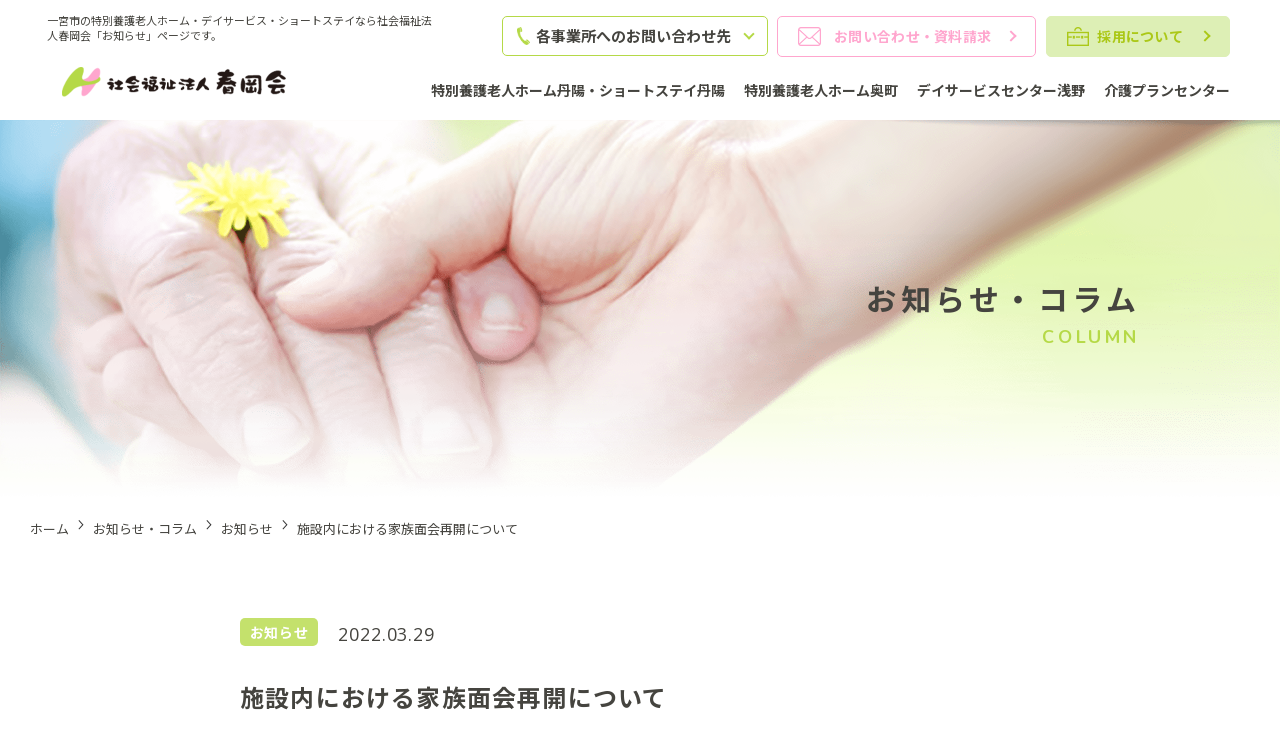

--- FILE ---
content_type: text/html; charset=UTF-8
request_url: http://www.haruokakai.or.jp/column/p264/
body_size: 7952
content:
<!DOCTYPE html>
<html lang="ja">
<head>
<!-- Global site tag (gtag.js) - Google Analytics -->
<script async src="https://www.googletagmanager.com/gtag/js?id=UA-175560068-1"></script>
<script>
  window.dataLayer = window.dataLayer || [];
  function gtag(){dataLayer.push(arguments);}
  gtag('js', new Date());

  gtag('config', 'UA-175560068-1');
</script>
<!-- Google tag (gtag.js) -->
<script async src="https://www.googletagmanager.com/gtag/js?id=G-H834FM7054"></script>
<script>
  window.dataLayer = window.dataLayer || [];
  function gtag(){dataLayer.push(arguments);}
  gtag('js', new Date());

  gtag('config', 'G-132SWFTRVF');
</script>
<!-- User Heat Tag -->
<script type="text/javascript">
(function(add, cla){window['UserHeatTag']=cla;window[cla]=window[cla]||function(){(window[cla].q=window[cla].q||[]).push(arguments)},window[cla].l=1*new Date();var ul=document.createElement('script');var tag = document.getElementsByTagName('script')[0];ul.async=1;ul.src=add;tag.parentNode.insertBefore(ul,tag);})('//uh.nakanohito.jp/uhj2/uh.js', '_uhtracker');_uhtracker({id:'uhupKAo7R2'});
</script>
<!-- End User Heat Tag -->

<meta charset="utf-8">
<meta name="format-detection" content="telephone=no">
<meta http-equiv="X-UA-Compatible" content="IE=edge">
<meta name="google-site-verification" content="PK3Y-f7ABTJYS7UV0sQ3TKQreWwQzXWw77mVS_T0i-4" />
<meta name="viewport" content="width=device-width, initial-scale=1, maximum-scale=1, user-scalable=0"><script src="http://www.haruokakai.or.jp/assets/js/ipad.min.js"></script>
<script>
if(isIpad()) document.querySelectorAll('meta[name="viewport"]')[0].setAttribute("content", "width=1024, shrink-to-fit=no");
</script>

<title>施設内における家族面会再開について｜社会福祉法人春岡会｜一宮市の特別養護老人ホーム・デイサービス・ショートステイ</title>
<meta name="description" content="愛知県一宮市で特別養護老人ホーム・デイサービス・ショートステイ・居宅介護支援事業所の運営を行う社会福祉法人春岡会の「お知らせ」ページです。自分らしく生活できる家をテーマとした介護サービスにより、地域から愛される事業所を目指しています。">
<meta name="keywords" content="">

<!--facebook-->
<meta property="og:title" content="施設内における家族面会再開について｜社会福祉法人春岡会｜一宮市の特別養護老人ホーム・デイサービス・ショートステイ">
<meta property="og:type" content="website">
<meta property="og:url" content="http://www.haruokakai.or.jp/column/p264/">
<!-- <meta property="og:image" content="http://www.haruokakai.or.jp/assets/img/common/other/fb_image.jpg"> -->
<meta property="og:site_name" content="haruokakai">
<meta property="og:description" content="愛知県一宮市で特別養護老人ホーム・デイサービス・ショートステイ・居宅介護支援事業所の運営を行う社会福祉法人春岡会の「お知らせ」ページです。自分らしく生活できる家をテーマとした介護サービスにより、地域から愛される事業所を目指しています。">
<meta property="fb:app_id" content="">
<!--/facebook-->

<!-- Twitter -->
<meta name="twitter:card" content="summary">
<meta name="twitter:url" content="http://www.haruokakai.or.jp/column/p264/">
<meta name="twitter:title" content="施設内における家族面会再開について｜社会福祉法人春岡会｜一宮市の特別養護老人ホーム・デイサービス・ショートステイ">
<meta name="twitter:description" content="愛知県一宮市で特別養護老人ホーム・デイサービス・ショートステイ・居宅介護支援事業所の運営を行う社会福祉法人春岡会の「お知らせ」ページです。自分らしく生活できる家をテーマとした介護サービスにより、地域から愛される事業所を目指しています。">
<!-- <meta name="twitter:image" content="http://www.haruokakai.or.jp/assets/img/common/other/fb_image.jpg"> -->
<meta name="twitter:site" content="haruokakai">
<meta name="twitter:creator" content="haruokakai">
<!-- /Twitter -->

<!--css-->
<link href="http://www.haruokakai.or.jp/assets/css/style.min.css" rel="stylesheet" media="all">
<link href="http://www.haruokakai.or.jp/assets/css/custom.css" rel="stylesheet" media="all">
<!--/css-->

<!-- Favicons, uncomment out when you get the project's favicon -->
<link rel="icon" href="http://www.haruokakai.or.jp/assets/img/common/icon/favicon.ico" type="image/vnd.microsoft.icon">

<meta name='robots' content='max-image-preview:large' />
<style id='classic-theme-styles-inline-css' type='text/css'>
/*! This file is auto-generated */
.wp-block-button__link{color:#fff;background-color:#32373c;border-radius:9999px;box-shadow:none;text-decoration:none;padding:calc(.667em + 2px) calc(1.333em + 2px);font-size:1.125em}.wp-block-file__button{background:#32373c;color:#fff;text-decoration:none}
</style>
<style id='global-styles-inline-css' type='text/css'>
body{--wp--preset--color--black: #000000;--wp--preset--color--cyan-bluish-gray: #abb8c3;--wp--preset--color--white: #ffffff;--wp--preset--color--pale-pink: #f78da7;--wp--preset--color--vivid-red: #cf2e2e;--wp--preset--color--luminous-vivid-orange: #ff6900;--wp--preset--color--luminous-vivid-amber: #fcb900;--wp--preset--color--light-green-cyan: #7bdcb5;--wp--preset--color--vivid-green-cyan: #00d084;--wp--preset--color--pale-cyan-blue: #8ed1fc;--wp--preset--color--vivid-cyan-blue: #0693e3;--wp--preset--color--vivid-purple: #9b51e0;--wp--preset--gradient--vivid-cyan-blue-to-vivid-purple: linear-gradient(135deg,rgba(6,147,227,1) 0%,rgb(155,81,224) 100%);--wp--preset--gradient--light-green-cyan-to-vivid-green-cyan: linear-gradient(135deg,rgb(122,220,180) 0%,rgb(0,208,130) 100%);--wp--preset--gradient--luminous-vivid-amber-to-luminous-vivid-orange: linear-gradient(135deg,rgba(252,185,0,1) 0%,rgba(255,105,0,1) 100%);--wp--preset--gradient--luminous-vivid-orange-to-vivid-red: linear-gradient(135deg,rgba(255,105,0,1) 0%,rgb(207,46,46) 100%);--wp--preset--gradient--very-light-gray-to-cyan-bluish-gray: linear-gradient(135deg,rgb(238,238,238) 0%,rgb(169,184,195) 100%);--wp--preset--gradient--cool-to-warm-spectrum: linear-gradient(135deg,rgb(74,234,220) 0%,rgb(151,120,209) 20%,rgb(207,42,186) 40%,rgb(238,44,130) 60%,rgb(251,105,98) 80%,rgb(254,248,76) 100%);--wp--preset--gradient--blush-light-purple: linear-gradient(135deg,rgb(255,206,236) 0%,rgb(152,150,240) 100%);--wp--preset--gradient--blush-bordeaux: linear-gradient(135deg,rgb(254,205,165) 0%,rgb(254,45,45) 50%,rgb(107,0,62) 100%);--wp--preset--gradient--luminous-dusk: linear-gradient(135deg,rgb(255,203,112) 0%,rgb(199,81,192) 50%,rgb(65,88,208) 100%);--wp--preset--gradient--pale-ocean: linear-gradient(135deg,rgb(255,245,203) 0%,rgb(182,227,212) 50%,rgb(51,167,181) 100%);--wp--preset--gradient--electric-grass: linear-gradient(135deg,rgb(202,248,128) 0%,rgb(113,206,126) 100%);--wp--preset--gradient--midnight: linear-gradient(135deg,rgb(2,3,129) 0%,rgb(40,116,252) 100%);--wp--preset--font-size--small: 13px;--wp--preset--font-size--medium: 20px;--wp--preset--font-size--large: 36px;--wp--preset--font-size--x-large: 42px;--wp--preset--spacing--20: 0.44rem;--wp--preset--spacing--30: 0.67rem;--wp--preset--spacing--40: 1rem;--wp--preset--spacing--50: 1.5rem;--wp--preset--spacing--60: 2.25rem;--wp--preset--spacing--70: 3.38rem;--wp--preset--spacing--80: 5.06rem;--wp--preset--shadow--natural: 6px 6px 9px rgba(0, 0, 0, 0.2);--wp--preset--shadow--deep: 12px 12px 50px rgba(0, 0, 0, 0.4);--wp--preset--shadow--sharp: 6px 6px 0px rgba(0, 0, 0, 0.2);--wp--preset--shadow--outlined: 6px 6px 0px -3px rgba(255, 255, 255, 1), 6px 6px rgba(0, 0, 0, 1);--wp--preset--shadow--crisp: 6px 6px 0px rgba(0, 0, 0, 1);}:where(.is-layout-flex){gap: 0.5em;}:where(.is-layout-grid){gap: 0.5em;}body .is-layout-flow > .alignleft{float: left;margin-inline-start: 0;margin-inline-end: 2em;}body .is-layout-flow > .alignright{float: right;margin-inline-start: 2em;margin-inline-end: 0;}body .is-layout-flow > .aligncenter{margin-left: auto !important;margin-right: auto !important;}body .is-layout-constrained > .alignleft{float: left;margin-inline-start: 0;margin-inline-end: 2em;}body .is-layout-constrained > .alignright{float: right;margin-inline-start: 2em;margin-inline-end: 0;}body .is-layout-constrained > .aligncenter{margin-left: auto !important;margin-right: auto !important;}body .is-layout-constrained > :where(:not(.alignleft):not(.alignright):not(.alignfull)){max-width: var(--wp--style--global--content-size);margin-left: auto !important;margin-right: auto !important;}body .is-layout-constrained > .alignwide{max-width: var(--wp--style--global--wide-size);}body .is-layout-flex{display: flex;}body .is-layout-flex{flex-wrap: wrap;align-items: center;}body .is-layout-flex > *{margin: 0;}body .is-layout-grid{display: grid;}body .is-layout-grid > *{margin: 0;}:where(.wp-block-columns.is-layout-flex){gap: 2em;}:where(.wp-block-columns.is-layout-grid){gap: 2em;}:where(.wp-block-post-template.is-layout-flex){gap: 1.25em;}:where(.wp-block-post-template.is-layout-grid){gap: 1.25em;}.has-black-color{color: var(--wp--preset--color--black) !important;}.has-cyan-bluish-gray-color{color: var(--wp--preset--color--cyan-bluish-gray) !important;}.has-white-color{color: var(--wp--preset--color--white) !important;}.has-pale-pink-color{color: var(--wp--preset--color--pale-pink) !important;}.has-vivid-red-color{color: var(--wp--preset--color--vivid-red) !important;}.has-luminous-vivid-orange-color{color: var(--wp--preset--color--luminous-vivid-orange) !important;}.has-luminous-vivid-amber-color{color: var(--wp--preset--color--luminous-vivid-amber) !important;}.has-light-green-cyan-color{color: var(--wp--preset--color--light-green-cyan) !important;}.has-vivid-green-cyan-color{color: var(--wp--preset--color--vivid-green-cyan) !important;}.has-pale-cyan-blue-color{color: var(--wp--preset--color--pale-cyan-blue) !important;}.has-vivid-cyan-blue-color{color: var(--wp--preset--color--vivid-cyan-blue) !important;}.has-vivid-purple-color{color: var(--wp--preset--color--vivid-purple) !important;}.has-black-background-color{background-color: var(--wp--preset--color--black) !important;}.has-cyan-bluish-gray-background-color{background-color: var(--wp--preset--color--cyan-bluish-gray) !important;}.has-white-background-color{background-color: var(--wp--preset--color--white) !important;}.has-pale-pink-background-color{background-color: var(--wp--preset--color--pale-pink) !important;}.has-vivid-red-background-color{background-color: var(--wp--preset--color--vivid-red) !important;}.has-luminous-vivid-orange-background-color{background-color: var(--wp--preset--color--luminous-vivid-orange) !important;}.has-luminous-vivid-amber-background-color{background-color: var(--wp--preset--color--luminous-vivid-amber) !important;}.has-light-green-cyan-background-color{background-color: var(--wp--preset--color--light-green-cyan) !important;}.has-vivid-green-cyan-background-color{background-color: var(--wp--preset--color--vivid-green-cyan) !important;}.has-pale-cyan-blue-background-color{background-color: var(--wp--preset--color--pale-cyan-blue) !important;}.has-vivid-cyan-blue-background-color{background-color: var(--wp--preset--color--vivid-cyan-blue) !important;}.has-vivid-purple-background-color{background-color: var(--wp--preset--color--vivid-purple) !important;}.has-black-border-color{border-color: var(--wp--preset--color--black) !important;}.has-cyan-bluish-gray-border-color{border-color: var(--wp--preset--color--cyan-bluish-gray) !important;}.has-white-border-color{border-color: var(--wp--preset--color--white) !important;}.has-pale-pink-border-color{border-color: var(--wp--preset--color--pale-pink) !important;}.has-vivid-red-border-color{border-color: var(--wp--preset--color--vivid-red) !important;}.has-luminous-vivid-orange-border-color{border-color: var(--wp--preset--color--luminous-vivid-orange) !important;}.has-luminous-vivid-amber-border-color{border-color: var(--wp--preset--color--luminous-vivid-amber) !important;}.has-light-green-cyan-border-color{border-color: var(--wp--preset--color--light-green-cyan) !important;}.has-vivid-green-cyan-border-color{border-color: var(--wp--preset--color--vivid-green-cyan) !important;}.has-pale-cyan-blue-border-color{border-color: var(--wp--preset--color--pale-cyan-blue) !important;}.has-vivid-cyan-blue-border-color{border-color: var(--wp--preset--color--vivid-cyan-blue) !important;}.has-vivid-purple-border-color{border-color: var(--wp--preset--color--vivid-purple) !important;}.has-vivid-cyan-blue-to-vivid-purple-gradient-background{background: var(--wp--preset--gradient--vivid-cyan-blue-to-vivid-purple) !important;}.has-light-green-cyan-to-vivid-green-cyan-gradient-background{background: var(--wp--preset--gradient--light-green-cyan-to-vivid-green-cyan) !important;}.has-luminous-vivid-amber-to-luminous-vivid-orange-gradient-background{background: var(--wp--preset--gradient--luminous-vivid-amber-to-luminous-vivid-orange) !important;}.has-luminous-vivid-orange-to-vivid-red-gradient-background{background: var(--wp--preset--gradient--luminous-vivid-orange-to-vivid-red) !important;}.has-very-light-gray-to-cyan-bluish-gray-gradient-background{background: var(--wp--preset--gradient--very-light-gray-to-cyan-bluish-gray) !important;}.has-cool-to-warm-spectrum-gradient-background{background: var(--wp--preset--gradient--cool-to-warm-spectrum) !important;}.has-blush-light-purple-gradient-background{background: var(--wp--preset--gradient--blush-light-purple) !important;}.has-blush-bordeaux-gradient-background{background: var(--wp--preset--gradient--blush-bordeaux) !important;}.has-luminous-dusk-gradient-background{background: var(--wp--preset--gradient--luminous-dusk) !important;}.has-pale-ocean-gradient-background{background: var(--wp--preset--gradient--pale-ocean) !important;}.has-electric-grass-gradient-background{background: var(--wp--preset--gradient--electric-grass) !important;}.has-midnight-gradient-background{background: var(--wp--preset--gradient--midnight) !important;}.has-small-font-size{font-size: var(--wp--preset--font-size--small) !important;}.has-medium-font-size{font-size: var(--wp--preset--font-size--medium) !important;}.has-large-font-size{font-size: var(--wp--preset--font-size--large) !important;}.has-x-large-font-size{font-size: var(--wp--preset--font-size--x-large) !important;}
.wp-block-navigation a:where(:not(.wp-element-button)){color: inherit;}
:where(.wp-block-post-template.is-layout-flex){gap: 1.25em;}:where(.wp-block-post-template.is-layout-grid){gap: 1.25em;}
:where(.wp-block-columns.is-layout-flex){gap: 2em;}:where(.wp-block-columns.is-layout-grid){gap: 2em;}
.wp-block-pullquote{font-size: 1.5em;line-height: 1.6;}
</style>
<link rel="canonical" href="http://www.haruokakai.or.jp/column/p264/" />
<link rel="alternate" type="application/json+oembed" href="http://www.haruokakai.or.jp/wp-json/oembed/1.0/embed?url=http%3A%2F%2Fwww.haruokakai.or.jp%2Fcolumn%2Fp264%2F" />
<link rel="alternate" type="text/xml+oembed" href="http://www.haruokakai.or.jp/wp-json/oembed/1.0/embed?url=http%3A%2F%2Fwww.haruokakai.or.jp%2Fcolumn%2Fp264%2F&#038;format=xml" />
<link rel="stylesheet" href="http://www.haruokakai.or.jp/assets/css/page/column.min.css">
<link rel="stylesheet" href="http://www.haruokakai.or.jp/assets/css/page/column_detail.min.css">
</head>
<body id="column_detail" class="column_detail">
<!-- HEADER -->
<!-- Google Tag Manager -->
<!-- End Google Tag Manager -->

<header class="header">
  <div class="container1180">
    <h1 class="header-h1">一宮市の特別養護老人ホーム・デイサービス・ショートステイなら社会福祉法人春岡会「お知らせ」ページです。</h1>
    <a href="http://www.haruokakai.or.jp/" class="logo">
      <picture>
        <source srcset="http://www.haruokakai.or.jp/assets/img/common/logo_sp.png" media="(max-width: 767px)">
        <img src="http://www.haruokakai.or.jp/assets/img/common/logo.png" alt="一宮市の特別養護老人ホーム・デイサービス・ショートステイなら社会福祉法人春岡会「お知らせ」ページです。">
      </picture>
    </a>
    <div class="header-menupc pc">
      <div class="header-menupc-boxctn">
        <a href="#footerAddres" class="hdbox-tel tel">各事業所への<br class="brtop">お問い合わせ先</a>
        <a href="http://www.haruokakai.or.jp/contact/" class="hdbox-contact">お問い合わせ<br class="brtop"><span class="hiddentop">・</span>資料請求</a>
        <a href="http://www.haruokakai.or.jp/recruit/" class="hdbox-recruitment">採用について</a>
      </div>
      <ul class="header-menupc__ul">
        <li><a href="http://www.haruokakai.or.jp/tanyou/">特別養護老人ホーム丹陽・ショートステイ丹陽</a></li>
        <li><a href="http://www.haruokakai.or.jp/okucho/">特別養護老人ホーム奥町</a></li>
        <li><a href="http://www.haruokakai.or.jp/asano/">デイサービスセンター浅野</a></li>
        <li><a href="http://www.haruokakai.or.jp/plan/">介護プランセンター</a></li>
      </ul>
     </div>
  </div>
  <a href="javascript:void(0)" class="hamberger sp"></a>
  <div class="header-menusp">
    <ul class="header-menusp__ul">
      <li>
        <a href="http://www.haruokakai.or.jp/tanyou/">
          <span>特別養護老人ホーム<br>ショートステイ</span>
          <img src="http://www.haruokakai.or.jp/assets/img/common/hd_logo1.png" alt="お問い合わせ資料請求" class="sizeimg1" >
        </a>
      </li>
      <li>
        <a href="http://www.haruokakai.or.jp/okucho/">
          <span>特別養護老人ホーム</span>
          <img src="http://www.haruokakai.or.jp/assets/img/common/hd_logo2.png" alt="お問い合わせ資料請求" class=" sizeimg2" >
        </a>
      </li>
      <li>
        <a href="http://www.haruokakai.or.jp/asano/">
          <span>デイサービスセンター</span>
          <img src="http://www.haruokakai.or.jp/assets/img/common/hd_logo3.png" alt="お問い合わせ資料請求" class="sizeimg3" data-src="http://www.haruokakai.or.jp/assets/img/common/hd_logo3.png">
        </a>
      </li>
      <li><a href="http://www.haruokakai.or.jp/plan/">介護プランセンター</a></li>
    </ul>
    <a href="#footerAddres" class="hdsp-tel tel">各事業所へのお問い合わせ先</a>
    <a href="http://www.haruokakai.or.jp/contact/" class="hdsp-contact">お問い合わせ・資料請求</a>
    <a href="http://www.haruokakai.or.jp/recruit/" class="hdsp-recruitment">採用について</a>
  </div>
</header><div id="wrap">
<main>
  <div class="c-title-page">
    <picture>
      <source srcset="http://www.haruokakai.or.jp/assets/img/column/mv_sp.png" media="(max-width: 767px)">
      <img src="http://www.haruokakai.or.jp/assets/img/column/mv.png" alt="お知らせ・コラム">
    </picture>
    <div class="c-title-page-des container">
      <h2 class="c-title-page-des__jp">お知らせ・コラム</h2>
      <p class="c-title-page-des__en">COLUMN</p>
    </div>
  </div>
  <ul class="breadcrumb">
    <li><a href="http://www.haruokakai.or.jp/">ホーム</a></li>
    <li><a href="http://www.haruokakai.or.jp/column/">お知らせ・コラム</a></li>
    <li><a href="http://www.haruokakai.or.jp/columncat/%e3%81%8a%e7%9f%a5%e3%82%89%e3%81%9b/">お知らせ</a></li>
    <li>施設内における家族面会再開について</li>
  </ul>

  <div class="box-01">
    <div class="container800">
      <p class="txt-cat-time"><span class="txt-cat ">お知らせ</span><span>2022.03.29</span></p>
      <h1 class="txt-title">施設内における家族面会再開について</h1>

      <div class="cmsContent">
        <p>平素は社会福祉法人春岡会の運営につきましてご理解、ご協力を賜り厚く御礼申し上げます。</p>
<p>また、新型コロナウィルス感染症の感染予防策による面会制限等について、ご利用者様及びご家族様のご理解、ご協力に感謝申し上げます。</p>
<p>さて、特別養護老人ホーム丹陽では愛知県でのコロナウィルス蔓延防止法が3月21日付けで解除されたことを受け、施設内の面会を以下の通り変更いたします。</p>
<p>記</p>
<p>&nbsp;</p>
<p>〇パーテーション面会の再開</p>
<p><strong>予約対応となりますので、事前に施設までご連絡いただき希望面会日時をお伝え下さい。</strong></p>
<p><strong>　</strong>開始日　　4月1日より面会可能</p>
<p>場所　　　施設内1階ロビー</p>
<p>実施時間　月～金曜日　9時30分～11時30分　13時30分～16時00分</p>
<p>※土曜日・祝日・時間外は応相談とします。</p>
<p>※日曜日は実施しておりません。</p>
<p>面会時間　15分以内</p>
<p>連絡先　　0586-76-9908</p>
<p>※感染予防対策として以下の対応をお願いします。場合によっては面会をお断りさせていただきます。</p>
<p>・コロナワクチン2回以上接種済の方（子供も含む）</p>
<p>・面会票の記入</p>
<p>・マスクの着用</p>
<p>・1組3名まで</p>
<p>・飲食や身体への直接の接触禁止</p>
<p>&nbsp;</p>
<p>緊急事態宣言・蔓延防止等重点措置の発令、施設内での感染症の確認時には、面会を中止させて頂きます。今後とも感染症予防に最大限努力して運営させていただきますので、</p>
<p>ご理解・ご協力の程よろしくお願い申し上げます。</p>
      </div>
      

      <p class="txt-center">
        <a href="http://www.haruokakai.or.jp/column/" class="c-btn-line w320">記事一覧へ戻る</a>
      </p>
    </div>
    <div class="container">
      <ul class="column-cat">
    <li ><a href="http://www.haruokakai.or.jp/columncat/%e3%81%8a%e7%9f%a5%e3%82%89%e3%81%9b/">お知らせ</a></li>
    <li class="item2"><a href="http://www.haruokakai.or.jp/columncat/%e3%82%b3%e3%83%a9%e3%83%a0/">コラム</a></li>
  </ul>
      <div class="column-time">
  <p class="c-title-line active"><span>過去の記事</span></p>
  <ul class="column-time__ul ">
    <li><a href="http://www.haruokakai.or.jp/column/2026/1">2026.01</a></li><li><a href="http://www.haruokakai.or.jp/column/2025/12">2025.12</a></li><li><a href="http://www.haruokakai.or.jp/column/2025/5">2025.05</a></li><li><a href="http://www.haruokakai.or.jp/column/2025/4">2025.04</a></li><li><a href="http://www.haruokakai.or.jp/column/2025/3">2025.03</a></li><li><a href="http://www.haruokakai.or.jp/column/2025/1">2025.01</a></li><li><a href="http://www.haruokakai.or.jp/column/2024/12">2024.12</a></li><li><a href="http://www.haruokakai.or.jp/column/2024/11">2024.11</a></li><li><a href="http://www.haruokakai.or.jp/column/2024/10">2024.10</a></li><li><a href="http://www.haruokakai.or.jp/column/2024/7">2024.07</a></li><li><a href="http://www.haruokakai.or.jp/column/2024/1">2024.01</a></li><li><a href="http://www.haruokakai.or.jp/column/2023/12">2023.12</a></li><li><a href="http://www.haruokakai.or.jp/column/2023/6">2023.06</a></li><li><a href="http://www.haruokakai.or.jp/column/2023/4">2023.04</a></li><li><a href="http://www.haruokakai.or.jp/column/2023/3">2023.03</a></li><li><a href="http://www.haruokakai.or.jp/column/2023/1">2023.01</a></li><li><a href="http://www.haruokakai.or.jp/column/2022/12">2022.12</a></li><li><a href="http://www.haruokakai.or.jp/column/2022/10">2022.10</a></li><li><a href="http://www.haruokakai.or.jp/column/2022/6">2022.06</a></li><li><a href="http://www.haruokakai.or.jp/column/2022/4">2022.04</a></li><li><a href="http://www.haruokakai.or.jp/column/2022/3">2022.03</a></li><li><a href="http://www.haruokakai.or.jp/column/2022/1">2022.01</a></li><li><a href="http://www.haruokakai.or.jp/column/2021/10">2021.10</a></li><li><a href="http://www.haruokakai.or.jp/column/2021/9">2021.09</a></li><li><a href="http://www.haruokakai.or.jp/column/2021/8">2021.08</a></li><li><a href="http://www.haruokakai.or.jp/column/2021/7">2021.07</a></li><li><a href="http://www.haruokakai.or.jp/column/2021/6">2021.06</a></li><li><a href="http://www.haruokakai.or.jp/column/2021/5">2021.05</a></li><li><a href="http://www.haruokakai.or.jp/column/2021/4">2021.04</a></li><li><a href="http://www.haruokakai.or.jp/column/2021/3">2021.03</a></li><li><a href="http://www.haruokakai.or.jp/column/2021/1">2021.01</a></li><li><a href="http://www.haruokakai.or.jp/column/2020/12">2020.12</a></li><li><a href="http://www.haruokakai.or.jp/column/2020/11">2020.11</a></li><li><a href="http://www.haruokakai.or.jp/column/2020/10">2020.10</a></li><li><a href="http://www.haruokakai.or.jp/column/2020/9">2020.09</a></li><li><a href="http://www.haruokakai.or.jp/column/2020/8">2020.08</a></li>  </ul>
</div>    </div>
  </div>
</main>
</div><!-- #wrap -->
<!-- FOOTER -->
<div class="before-ft">
  <div class="container">
    <ul class="before-ft__ul">
      <li>
        <a href="http://www.haruokakai.or.jp/contact/">
          <img src="[data-uri]" alt="お問い合わせ資料請求" class="js_lazy" data-src="http://www.haruokakai.or.jp/assets/img/common/banner_ft_01.jpg" data-srcsp="http://www.haruokakai.or.jp/assets/img/common/banner_ft_01_sp.jpg">
          <div class="box-content-ft">
            <p class="txt-01">まずは<b>ご相談</b>から</p>
            <p class="txt-02">お問い合わせ<br class="pc">資料請求</p>
          </div>
        </a>
      </li>
      <li class="ftbtn-recruit">
        <a href="http://www.haruokakai.or.jp/recruit/" class="js-href">
          <img src="[data-uri]" alt="お問い合わせ資料請求" class="js_lazy" data-src="http://www.haruokakai.or.jp/assets/img/common/banner_ft_02.jpg" data-srcsp="http://www.haruokakai.or.jp/assets/img/common/banner_ft_02_sp.jpg">
          <div class="box-content-ft">
            <p class="txt-01">春岡会では一緒に働く<br><b>仲間</b>を募集しています</p>
            <p class="txt-02">採用情報</p>
            <p class="phref"></p>
          </div>
        </a>
      </li>

      <li class="ftbtn-pdf">
        <a href="http://www.haruokakai.or.jp/assets/pdf/scholarship.pdf" class="js-href" target="_blank">
          <img src="[data-uri]" alt="奨学金制度" class="js_lazy" data-src="http://www.haruokakai.or.jp/assets/img/common/banner_ft_03.jpg" data-srcsp="http://www.haruokakai.or.jp/assets/img/common/banner_ft_03_sp.jpg">
          <div class="box-content-ft">
            <p class="txt-01">春岡会への就職を<br class="sp">希望する方に<br><b>奨学金の貸与</b>を<br class="sp">行っています</p>
            <p class="txt-02">奨学金制度</p>
          </div>
        </a>
      </li>
    </ul>
  </div>
</div>
<footer id="footer">
  <div class="container">
  <ul class="ft-list-address" id="footerAddres">
  <li>
    <div class="brandname">
      <p class="brandname__txt">特別養護老人ホーム<br>ショートステイ<br>介護プランセンター</p>
      <img src="[data-uri]" alt="お問い合わせ資料請求" class="js_lazy brandname__img brandname__img--01" data-src="http://www.haruokakai.or.jp/assets/img/common/brandname_01.png">
    </div>
    <p class="txt-address">〒491-0824<br>愛知県一宮市丹陽町<br>九日市場字新猫塚85番地</p>
    <a href="tel:0586-76-9908" class="txt-phone">0586-76-9908</a>
    <div class="txt-social">
      <a href="https://instagram.com/haruokakai_tanyo?igshid=MTVzNHZxZTB4MTdjMw==" class="item">
        <img src="[data-uri]" alt="" class="js_lazy" data-src="http://www.haruokakai.or.jp/assets/img/common/itg.png" data-srcsp="http://www.haruokakai.or.jp/assets/img/common/itg_sp.png" width="94">
      </a>
      <a href="https://liff.line.me/1645278921-kWRPP32q/?accountId=589flryv" class="item line">
        <img src="[data-uri]" alt="" class="js_lazy" data-src="http://www.haruokakai.or.jp/assets/img/common/line.png" data-srcsp="http://www.haruokakai.or.jp/assets/img/common/line_sp.png" width="89">
      </a>
    </div>
  </li>
  <li class="item2">
    <div class="brandname">
      <p class="brandname__txt brandname__txt--othersize">特別養護老人ホーム</p>
      <img src="[data-uri]" alt="特別養護老人ホーム" class="js_lazy brandname__img brandname__img--02" data-src="http://www.haruokakai.or.jp/assets/img/common/brandname_02.png">
    </div>
    <p class="txt-address">〒491-0201<br>愛知県一宮市<br class="pc">奥町字大切前7番4</p>
    <a href="tel:0586-52-3611" class="txt-phone">0586-52-3611</a>
    <div class="txt-social">
      <a href="https://instagram.com/haruokakai_okucho?igshid=N2ZlZXRjZ284emk4" class="item">
        <img src="[data-uri]" alt="" class="js_lazy" data-src="http://www.haruokakai.or.jp/assets/img/common/itg_okucho.png" data-srcsp="http://www.haruokakai.or.jp/assets/img/common/itg_sp.png" width="91">
      </a>
    </div>
  </li>
  <li class="item3">
    <div class="brandname">
      <p class="brandname__txt">デイサービスセンター</p>
      <img src="[data-uri]" alt="デイサービスセンター" class="js_lazy brandname__img brandname__img--03" data-src="http://www.haruokakai.or.jp/assets/img/common/brandname_03.png">
    </div>
    <p class="txt-address">〒491-0871<br>愛知県一宮市<br class="pc">浅野字堀金56番地2</p>
    <a href="tel:0586-85-8111" class="txt-phone">0586-85-8111</a>
    <div class="txt-social">
      <a href="https://instagram.com/haruokakai_asano?igshid=MTZ2M202bTVjejcwZA==" class="item">
        <img src="[data-uri]" alt="" class="js_lazy" data-src="http://www.haruokakai.or.jp/assets/img/common/itg_asano.png" data-srcsp="http://www.haruokakai.or.jp/assets/img/common/itg_sp.png" width="107">
      </a>
    </div>
  </li>
</ul>
    <div class="ft-main">
      <div class="ft-main-left">
        <a href="http://www.haruokakai.or.jp/" class="ft-main-left__logo">
          <img src="[data-uri]" alt="デイサービスセンター" class="js_lazy" data-src="http://www.haruokakai.or.jp/assets/img/common/logo_ft.png">
        </a>
        <p class="ft-main-left__address">〒491-0824<br>愛知県一宮市丹陽町九日市<br class="sp">場字新猫塚85番地</p>
        <a href="tel:0586-76-9908" class="ft-main-left__tel tel" onclick="gtag('event', 'tel-tap', {'event_category': 'tel','event_label': 'foot'});">
          <p class="txt-ft01">0586-76-9908</p>
          <p class="txt-ft02"><span>受付時間</span><span class="txt-ft02__time">9:00~17:00</span></p>
        </a>
      </div>
      <ul class="ft-main-right">
        <li><a href="http://www.haruokakai.or.jp/about/">春岡会について</a></li>
        <li><a href="http://www.haruokakai.or.jp/tanyou/">特別養護老人ホーム丹陽・<br>ショートステイ丹陽</a></li>
        <li><a href="http://www.haruokakai.or.jp/okucho/">特別養護老人ホーム 奥町</a></li>
        <li><a href="http://www.haruokakai.or.jp/asano/">デイサービスセンター 浅野</a></li>
        <li><a href="http://www.haruokakai.or.jp/plan/">介護プランセンター</a></li>
        <li><a href="http://www.haruokakai.or.jp/recruit/">採用情報</a></li>
        <li><a href="http://www.haruokakai.or.jp/sitemap/">サイトマップ</a></li>
        <li><a href="http://www.haruokakai.or.jp/contact/">お問い合わせ・資料請求</a></li>
        <li><a href="http://www.haruokakai.or.jp/column/">お知らせ・コラム</a></li>
      </ul>
    </div>
    <span class="clearfix"></span>
    <p class="ft-des">社会福祉法人春岡会は、愛知県一宮市丹陽町で特別養護老人ホーム丹陽・ショートステイ丹陽・介護プランセンター丹陽、愛知県一宮市浅野でデイサービスセンター浅野、愛知県一宮市奥町で特別養護老人ホーム奥町を運営しています。特別養護老人ホームでは入居者様一人ひとりの個性や生活リズムに応じて暮らすことができる「ユニットケア」を実施しています。デイサービスセンターでは利用者様が自分自身の意思で一日の過ごし方を決めていただくなど、利用者様の自立した自宅生活の継続を支援します。介護プランセンター丹陽（居宅介護支援事業所）では、介護に関する悩みやご要望などを伺い、一人ひとりに合ったケアプランを作成しています。また、社会福祉法人春岡会では、生活支援員・看護師を募集（求人）していますので、採用希望の方はお気軽にご応募ください。 </p>
    <p class="copyright">© All Rights Reserved. 社会福祉法人 春岡会</p>
  </div>
</footer>

<a href="javascript:void(0)" class="btn-scrolltop"><img src="[data-uri]" alt="デイサービスセンター" class="js_lazy" data-src="http://www.haruokakai.or.jp/assets/img/common/btn_scrolltop.png"></a>

<script src="http://www.haruokakai.or.jp/assets/js/common.min.js"></script>
<script>
  $(document).ready(function() {
    $('.phref').html('<a href="https://job.rikunabi.com/2021/company/r501121084/" target="_lbank"><img src="[data-uri]" alt="rikunabi" class="ft-logo-rikunabi js_lazy " data-src="http://www.haruokakai.or.jp/assets/img/common/rikunabi.png"></a>');
  });
</script><script>
  $('.cmsContent h4').each(function(index, el) {
    var h4_html = $(this).html();
    $(this).html('<span>'+h4_html+'</span>');
  });
  var w_window = $(window).width();
  if(w_window < 767){
    $('.c-title-line').click(function(event) {
      $(this).toggleClass('active');
      $('.column-time__ul').slideToggle('fast');
    });
  }
</script>
</body>
</html>


--- FILE ---
content_type: text/css
request_url: http://www.haruokakai.or.jp/assets/css/style.min.css
body_size: 7246
content:
.clearfix:after{content:"";display:block;clear:both;height:0;visibility:hidden;line-height:0}.clearfix{display:inline-block}* html .clearfix{height:1%}.clearfix{display:block}p{margin:0;padding:0}ol,ul{list-style:none;margin:0;padding:0}input,textarea{margin:0;font-size:100%;resize:none}table{width:100%;border-collapse:collapse;border-spacing:0;font-size:100%}dl,dt,dd,th,td{margin:0;padding:0}h1,h2,h3,h4,h5,h6{font-weight:normal;margin:0;padding:0}html,body,div,span,applet,object,iframe,h1,h2,h3,h4,h5,h6,p,blockquote,pre,a,abbr,acronym,address,big,cite,code,del,dfn,em,img,ins,kbd,q,s,samp,small,strike,strong,sub,sup,tt,var,b,u,i,center,dl,dt,dd,ol,ul,li,fieldset,form,label,legend,table,caption,tbody,tfoot,thead,tr,th,td,article,aside,canvas,details,embed,figure,figcaption,footer,header,hgroup,menu,nav,output,ruby,section,summary,time,mark,audio,video,dialog{margin:0;padding:0;border:0;outline:0;font-size:100%;vertical-align:baseline;background:transparent}img{margin:0;padding:0;vertical-align:middle;border:0;max-width:100%;height:auto}table img{margin:0;padding:0;vertical-align:middle;border:0}article,aside,dialog,figure,footer,header,hgroup,nav,section{display:block}nav ul{list-style:none}*,*:before,*:after{-webkit-box-sizing:border-box;-moz-box-sizing:border-box;-ms-box-sizing:border-box;-o-box-sizing:border-box;box-sizing:border-box}*:focus{outline:none !important}label,select,button{cursor:pointer}@media all and (-ms-high-contrast: none), (-ms-high-contrast: active){select::-ms-expand{display:none}}@media screen\0 {select::-ms-expand{display:none}}a{outline:none;transition:0.3s}@media (min-width: 768px){a:hover{text-decoration:none;opacity:0.5}}a:link,a:visited,a:active{color:#45443f;text-decoration:none}.ffN{font-family:"ヒラギノ角ゴ Pro", "Hiragino Kaku Gothic Pro", "ヒラギノ角ゴ Pro W3", "ヒラギノ角ゴ W3", "メイリオ", "Osaka", "ＭＳ Ｐゴシック", "MS PGothic", sans-serif}.ffM{font-family:"ヒラギノ明朝 Pro", "Hiragino Mincho Pro", "HGS明朝E", "ＭＳ Ｐ明朝", serif}.ffYG{font-family:"游ゴシック体", "Yu Gothic", YuGothic, "Noto Sans JP", "ヒラギノ角ゴ Pro", "Hiragino Kaku Gothic Pro", "メイリオ", Meiryo, "MS Pゴシック", "MS PGothic", sans-serif}.ffYM{font-family:"游明朝体", "Yu Mincho", YuMincho, "Noto Serif JP", "ヒラギノ明朝 Pro", "Hiragino Mincho Pro", "MS P明朝", "MS PMincho", serif}.screen-reader-text{clip:rect(1px, 1px, 1px, 1px);position:absolute !important;white-space:nowrap;height:1px;width:1px;overflow:hidden}.screen-reader-text:focus{background-color:#f1f1f1;border-radius:3px;box-shadow:0 0 2px 2px rgba(0,0,0,0.6);clip:auto !important;color:#21759b;display:block;font-size:14px;font-size:0.875rem;font-weight:bold;height:auto;left:5px;line-height:normal;padding:15px 23px 14px;text-decoration:none;top:5px;width:auto;z-index:100000}html{font-size:62.5%;-webkit-text-size-adjust:100%;-moz-text-size-adjust:100%;-ms-text-size-adjust:100%;-o-text-size-adjust:100%;text-size-adjust:100%}body{font-family:"游ゴシック体", "Yu Gothic", YuGothic, "Noto Sans JP", "ヒラギノ角ゴ Pro", "Hiragino Kaku Gothic Pro", "メイリオ", Meiryo, "MS Pゴシック", "MS PGothic", sans-serif;font-size:16px;font-size:1.6rem;font-weight:500;width:100%;color:#45443f;margin:0;padding:0;line-height:1.6;letter-spacing:0;height:100%;word-break:break-word}.container{max-width:1050px;margin:0 auto;padding:0 25px}.container1180{max-width:1230px;margin:0 auto;padding:0 25px}.container950{max-width:1000px;margin:0 auto;padding:0 25px}.container800{max-width:850px;margin:0 auto;padding:0 25px}@media only screen and (min-width: 768px){.sp,.SP{display:none !important}}@media only screen and (max-width: 767px){.pc,.PC{display:none !important}}.wcm{width:1050px;margin:auto}.fade{opacity:0;-webkit-transition:opacity 0.15s linear;-moz-transition:opacity 0.15s linear;-ms-transition:opacity 0.15s linear;-o-transition:opacity 0.15s linear;transition:opacity 0.15s linear}.fade.in{opacity:1}.collapse{display:none}.collapse.in{display:block}tr.collapse.in{display:table-row}tbody.collapse.in{display:table-row-group}.collapsing{position:relative;height:0;overflow:hidden;-webkit-transition-property:"height, visibility";-moz-transition-property:"height, visibility";-ms-transition-property:"height, visibility";-o-transition-property:"height, visibility";transition-property:"height, visibility";-webkit-transition-duration:.35s;-moz-transition-duration:.35s;-ms-transition-duration:.35s;-o-transition-duration:.35s;transition-duration:.35s;-webkit-transition-timing-function:ease;-moz-transition-timing-function:ease;-ms-transition-timing-function:ease;-o-transition-timing-function:ease;transition-timing-function:ease}.modal-open{overflow:hidden}.modal{display:none;overflow:hidden;position:fixed;top:0;right:0;bottom:0;left:0;z-index:1050;-webkit-overflow-scrolling:touch;outline:0}.modal .close{float:right;font-size:21px;font-weight:bold;line-height:1;color:#000000;text-shadow:0 1px 0 #ffffff;opacity:0.2;filter:alpha(opacity=20)}.modal .close:hover,.modal .close:focus{color:#000000;text-decoration:none;cursor:pointer;opacity:0.5;filter:alpha(opacity=50)}.modal button.close{padding:0;cursor:pointer;background:transparent;border:0;-webkit-appearance:none}.modal.fade .modal-dialog{-webkit-transform:translate(0, -25%);-moz-transform:translate(0, -25%);-ms-transform:translate(0, -25%);-o-transform:translate(0, -25%);transform:translate(0, -25%);-webkit-transition:transform 0.3s ease-out;-moz-transition:transform 0.3s ease-out;-ms-transition:transform 0.3s ease-out;-o-transition:transform 0.3s ease-out;transition:transform 0.3s ease-out}.modal.in .modal-dialog{-webkit-transform:translate(0, 0);-moz-transform:translate(0, 0);-ms-transform:translate(0, 0);-o-transform:translate(0, 0);transform:translate(0, 0)}.modal-open .modal{overflow-x:hidden;overflow-y:auto}.modal-dialog{position:relative;width:auto;margin:10px}.modal-content{position:relative;background-color:#ffffff;border:1px solid #999999;border:1px solid rgba(0,0,0,0.2);border-radius:6px;-webkit-box-shadow:0 3px 9px rgba(0,0,0,0.5);-moz-box-shadow:0 3px 9px rgba(0,0,0,0.5);-ms-box-shadow:0 3px 9px rgba(0,0,0,0.5);-o-box-shadow:0 3px 9px rgba(0,0,0,0.5);box-shadow:0 3px 9px rgba(0,0,0,0.5);-webkit-background-clip:padding-box;-moz-background-clip:padding-box;-ms-background-clip:padding-box;-o-background-clip:padding-box;background-clip:padding-box;outline:0}.modal-backdrop{position:fixed;top:0;right:0;bottom:0;left:0;z-index:1040;background-color:#000000}.modal-backdrop.fade{opacity:0;filter:alpha(opacity=0)}.modal-backdrop.in{opacity:0.5;filter:alpha(opacity=50)}.modal-header{padding:15px;border-bottom:1px solid #e5e5e5}.modal-header .close{margin-top:-2px}.modal-title{margin:0;line-height:1.42857143}.modal-body{position:relative;padding:15px}.modal-footer{padding:15px;text-align:right;border-top:1px solid #e5e5e5}.modal-footer .btn+.btn{margin-left:5px;margin-bottom:0}.modal-footer .btn-group .btn+.btn{margin-left:-1px}.modal-footer .btn-block+.btn-block{margin-left:0}.modal-scrollbar-measure{position:absolute;top:-9999px;width:50px;height:50px;overflow:scroll}@media (min-width: 768px){.modal-dialog{width:600px;margin:30px auto}.modal-content{-webkit-box-shadow:0 5px 15px rgba(0,0,0,0.5);-moz-box-shadow:0 5px 15px rgba(0,0,0,0.5);-ms-box-shadow:0 5px 15px rgba(0,0,0,0.5);-o-box-shadow:0 5px 15px rgba(0,0,0,0.5);box-shadow:0 5px 15px rgba(0,0,0,0.5)}.modal-sm{width:300px}}@media (min-width: 992px){.modal-lg{width:900px}}.breadcrumb{padding:0 30px;margin-top:15px}@media (max-width: 767px){.breadcrumb{padding:0 25px;margin-top:9px}}.breadcrumb li{display:inline;font-size:13px;font-size:1.3rem;line-height:2;margin-right:20px;position:relative}@media (max-width: 767px){.breadcrumb li{margin-right:22px}}.breadcrumb li:after{content:"";position:absolute;width:6px;height:11px;top:0;bottom:0;right:-15px;background-image:url(../img/common/icon_breadcrumb.png);background-repeat:no-repeat;background-position:center center;background-size:100% 100%}@media (max-width: 767px){.breadcrumb li:after{top:5px;right:-17px}}.breadcrumb li:last-child{margin-right:0}.breadcrumb li:last-child:after{content:none}.alignnone{margin:5px 20px 20px 0}.aligncenter,div.aligncenter{display:block;margin:5px auto 5px auto}.alignright{float:right;margin:5px 0 20px 20px}.alignleft{float:left;margin:5px 20px 20px 0}a img.alignright{float:right;margin:5px 0 20px 20px}a img.alignnone{margin:5px 20px 20px 0}a img.alignleft{float:left;margin:5px 20px 20px 0}a img.aligncenter{display:block;margin-left:auto;margin-right:auto}.wp-caption{background:#fff;border:1px solid #f0f0f0;max-width:96%;padding:5px 3px 10px;text-align:center}.wp-caption.alignnone{margin:5px 20px 20px 0}.wp-caption.alignleft{margin:5px 20px 20px 0}.wp-caption.alignright{margin:5px 0 20px 20px}.wp-caption img{border:0 none;height:auto;margin:0;max-width:98.5%;padding:0;width:auto}.wp-caption p.wp-caption-text{font-size:11px;line-height:17px;margin:0;padding:0 4px 5px}.leftCol{width:70%;float:left}.rightCol{width:30%;float:right}.cmsContent{-webkit-text-size-adjust:none;-ms-text-size-adjust:none;word-wrap:break-word;font-size:16px;font-size:1.6rem;line-height:34px}@media (max-width: 767px){.cmsContent{line-height:26px}}.cmsContent ul,.cmsContent ol{padding-left:20px;margin-bottom:20px}.cmsContent ul[style*="list-style-type: circle;"] li{list-style-type:circle}.cmsContent ul[style*="list-style-type: square;"] li{list-style-type:square}.cmsContent ul li{list-style:disc}.cmsContent ol[style*="list-style-type: lower-roman;"] li{list-style-type:lower-roman}.cmsContent ol[style*="list-style-type: lower-alpha;"] li{list-style-type:lower-alpha}.cmsContent ol[style*="list-style-type: lower-greek;"] li{list-style-type:lower-greek}.cmsContent ol[style*="list-style-type: upper-alpha;"] li{list-style-type:upper-alpha}.cmsContent ol[style*="list-style-type: upper-roman;"] li{list-style-type:upper-roman}.cmsContent ol li{list-style-type:decimal}.cmsContent p{margin-bottom:34px}@media (max-width: 767px){.cmsContent p{margin-bottom:26px}}.cmsContent iframe{max-width:100% !important}.cmsContent img{max-width:100%;height:auto;max-height:100%;width:auto}.cmsContent a{color:#f19ec2;text-decoration:underline}.cmsContent em{background-image:url("../img/common/title_line.jpg");background-size:auto 5px;background-position:left bottom;background-repeat:repeat-x;font-style:normal}@media screen and (-ms-high-contrast: active), (-ms-high-contrast: none){.cmsContent em{background-position:left bottom 9px}}@media not all and (min-resolution: 0.001dpcm){.cmsContent em{background-position:left bottom 2px;background-size:auto 7px}}.cmsContent h3{font-size:22px;font-size:2.2rem;line-height:38px;letter-spacing:.06em;font-weight:bold;text-align:center;margin-bottom:9px;margin-top:48px}@media (max-width: 767px){.cmsContent h3{text-align:left;font-size:18px;font-size:1.8rem;line-height:30px;letter-spacing:.05em;margin-top:20px}}.cmsContent h4{font-size:20px;font-size:2rem;line-height:38px;letter-spacing:.06em;font-weight:bold;text-align:center;margin-bottom:11px;margin-top:45px}@media (max-width: 767px){.cmsContent h4{text-align:left;font-size:17px;font-size:1.7rem;line-height:29px;letter-spacing:.05em;margin-top:20px}}.cmsContent h4 span{background-image:url("../img/common/title_line.jpg");background-size:auto 5px;background-position:left bottom;background-repeat:repeat-x;padding:0 7px}@media screen and (-ms-high-contrast: active), (-ms-high-contrast: none){.cmsContent h4 span{background-position:left bottom 9px}}@media not all and (min-resolution: 0.001dpcm){.cmsContent h4 span{background-position:left bottom 2px;background-size:auto 7px}}.cmsContent h5{font-size:18px;font-size:1.8rem;line-height:38px;letter-spacing:.06em;font-weight:bold;text-align:center;margin-bottom:20px;margin-top:48px}@media (max-width: 767px){.cmsContent h5{text-align:left;font-size:17px;font-size:1.7rem;line-height:29px;letter-spacing:.05em;margin-top:20px;margin-bottom:14px}}.cmsContent h5:after{content:"";display:block;width:20px;height:2px;background:#7bc186;margin:auto;margin-top:4px}@media (max-width: 767px){.cmsContent h5:after{margin-left:0;margin-top:11px}}.cmsContent img{margin-top:51px;margin-bottom:41px}@media (max-width: 767px){.cmsContent img{margin-top:45px;margin-bottom:24px}}.cmsContent blockquote{background:#f7fbec;padding:31px 60px}@media (max-width: 767px){.cmsContent blockquote{padding:20px 25px}}.cmsContent blockquote p:last-child{margin-bottom:0}.pagingDt{position:relative;width:80%;margin:95px auto;font-size:14px}.pagingDt a{text-decoration:underline}.pagingDt .list{position:absolute;left:50%;top:50%;margin-left:-54px;margin-top:-9px}.ffOpen{font-family:'Open Sans', sans-serif}.ffNunito{font-family:'Nunito', sans-serif}#wrap{margin-top:120px}@media (max-width: 767px){#wrap{margin-top:70px}}.c-title-page{position:relative;overflow:hidden}.c-title-page img{width:100%}@media (max-width: 767px){.c-title-page img{height:215px;object-fit:cover;object-position:bottom}}.c-title-page-des{width:100%;position:absolute;top:50%;left:50%;transform:translate(-50%, -50%);text-align:right}@media (max-width: 767px){.c-title-page-des{padding:0 36px}}.c-title-page-des__jp{font-size:30px;font-size:3rem;line-height:46px;letter-spacing:.15em;font-weight:bold;margin-bottom:7px}@media (max-width: 767px){.c-title-page-des__jp{font-size:20px;font-size:2rem;line-height:31px}}@media only screen and (max-width: 767px) and (max-width: 360px){.c-title-page-des__jp{font-size:18px;font-size:1.8rem}}.c-title-page-des__en{font-family:'Nunito', sans-serif;color:#b5d947;font-size:18px;font-size:1.8rem;line-height:1;letter-spacing:.2em;font-weight:bold}.c-anthor-link{font-size:0;text-align:center}.c-anthor-link li{width:calc(33.3333% - 46px / 3);margin-right:23px;font-size:16px;font-size:1.6rem;line-height:36px;letter-spacing:.1em;font-weight:bold;display:inline-block;box-shadow:1px 1px 20px rgba(0,0,0,0.1);border-radius:10px;position:relative;-webkit-transition:all .3s ease-in-out;-moz-transition:all .3s ease-in-out;-ms-transition:all .3s ease-in-out;-o-transition:all .3s ease-in-out;transition:all .3s ease-in-out}.c-anthor-link li a{display:block;padding:10px 0 30px}.c-anthor-link li:after{content:"";width:8px;height:8px;position:absolute;left:0;right:0;bottom:20px;margin:auto;border-right:2px solid #45443f;border-bottom:2px solid #45443f;transform:rotate(45deg)}@media (min-width: 768px){.c-anthor-link li:nth-child(3n){margin-right:0}.c-anthor-link li:last-child{margin-right:0}}@media (max-width: 767px){.c-anthor-link li{width:100%;margin-bottom:20px;font-size:16px;font-size:1.6rem;line-height:36px}.c-anthor-link li a{padding:14px}.c-anthor-link li:after{left:auto;right:18px;bottom:4px;top:0;width:7px;height:7px}}@media only screen and (min-width: 1025px){.c-anthor-link li:hover{background:#daeca3}.c-anthor-link li:hover a{opacity:1}}.c-title-line{font-size:22px;font-size:2.2rem;line-height:48px;letter-spacing:.06em;font-weight:bold;text-align:center}@media (max-width: 767px){.c-title-line{font-size:17px;font-size:1.7rem;line-height:36px}}@media only screen and (max-width: 767px) and (max-width: 360px){.c-title-line{font-size:15px;font-size:1.5rem}}.c-title-line span{background-image:url("../img/common/title_line.jpg");background-size:auto 10px;background-position:left bottom 3px;background-repeat:repeat-x;padding:0 8px 3px}@media screen and (-ms-high-contrast: active), (-ms-high-contrast: none){.c-title-line span{background-position:left bottom 7px;padding-bottom:0}}@media (max-width: 767px){.c-title-line span{padding-bottom:1px}}.c-title-img img{width:100%}.c-title-img__des{text-align:center;font-size:28px;font-size:2.8rem;line-height:38px;letter-spacing:.14em;font-weight:bold;margin-top:-19px}@media screen and (-ms-high-contrast: active), (-ms-high-contrast: none){.c-title-img__des{margin-top:-15px}}@media (max-width: 767px){.c-title-img__des{font-size:19px;font-size:1.9rem;line-height:19px;margin-top:-10px;padding:0 25px}}.c-btn-line{background:#fff;box-shadow:1px 1px 20px rgba(0,0,0,0.1);display:block;width:400px;max-width:100%;text-align:center;font-size:16px;font-size:1.6rem;line-height:30px;letter-spacing:.02em;font-weight:bold;padding:15px;border-radius:10px;position:relative;-webkit-transition:all .3s ease-in-out;-moz-transition:all .3s ease-in-out;-ms-transition:all .3s ease-in-out;-o-transition:all .3s ease-in-out;transition:all .3s ease-in-out}@media screen and (-ms-high-contrast: active), (-ms-high-contrast: none){.c-btn-line{padding-top:22px}}@media (max-width: 767px){.c-btn-line{line-height:26px;padding:20px;padding-left:10px}}@media only screen and (max-width: 767px) and (max-width: 360px){.c-btn-line{font-size:13px;font-size:1.3rem}}.c-btn-line:before{content:"";width:27px;height:8px;position:absolute;top:0;bottom:0;right:23px;margin:auto;background-image:url("../img/common/icon/icon_btn.png");background-size:100% 100%;background-position:center}@media (max-width: 767px){.c-btn-line:before{width:22px;height:9px;background-image:url("../img/common/icon/icon_btn_sp.png");right:28px}}@media only screen and (max-width: 767px) and (max-width: 360px){.c-btn-line:before{bottom:4px;right:20px}}@media only screen and (min-width: 1025px){.c-btn-line:hover{opacity:1;background:#daeca3}}@media only screen and (min-width: 1025px){.c-btn-line--pink:hover{opacity:1;background:#ffd2e6}}.c-btn-line.w340{width:340px}@media (max-width: 767px){.c-btn-line.w340{width:275px;margin:auto}}.c-btn-line.w320{width:320px}.c-btn-line.w250{width:250px}@media (max-width: 767px){.c-btn-line.w250{width:275px;margin:auto}}.brtop{display:none}.text-center{text-align:center}.before-ft{padding-bottom:25px}@media (max-width: 767px){.before-ft{padding-bottom:15px}}.before-ft__ul li{margin-bottom:50px;position:relative}.before-ft__ul li:before{content:"";top:0;bottom:0;left:0;right:0;display:block;margin:auto;background:#fda4cc;opacity:0;position:absolute;pointer-events:none;-webkit-transition:all .3s ease-in-out;-moz-transition:all .3s ease-in-out;-ms-transition:all .3s ease-in-out;-o-transition:all .3s ease-in-out;transition:all .3s ease-in-out}@media (max-width: 767px){.before-ft__ul li{margin-bottom:30px}}.before-ft__ul li img{box-shadow:1px 1px 20px rgba(0,0,0,0.1)}.before-ft__ul li a{display:block}.before-ft__ul li .box-content-ft{position:absolute;top:calc(50% + 4px);transform:translateY(-50%);width:43%;text-align:center;right:0}@media (max-width: 767px){.before-ft__ul li .box-content-ft{width:100%;transform:none;top:auto;bottom:32px;padding:0 35px}}@media only screen and (max-width: 767px) and (max-width: 360px){.before-ft__ul li .box-content-ft{bottom:25px}}.before-ft__ul li .box-content-ft .txt-01{font-size:17px;font-size:1.7rem;line-height:32px;letter-spacing:.12em;font-weight:bold;margin-bottom:10px;border-bottom:1px solid #f19ec2;display:inline-block}@media (max-width: 767px){.before-ft__ul li .box-content-ft .txt-01{font-size:18px;font-size:1.8rem;display:block;padding-bottom:5px}}@media only screen and (max-width: 767px) and (max-width: 360px){.before-ft__ul li .box-content-ft .txt-01{font-size:16px;font-size:1.6rem;line-height:28px}}.before-ft__ul li .box-content-ft .txt-01 b{color:#f19ec2}.before-ft__ul li .box-content-ft .txt-02{font-size:28px;font-size:2.8rem;line-height:48px;letter-spacing:.1em;font-weight:bold}@media (max-width: 767px){.before-ft__ul li .box-content-ft .txt-02{font-size:22px;font-size:2.2rem;line-height:35px;letter-spacing:.06em}}@media only screen and (max-width: 767px) and (max-width: 360px){.before-ft__ul li .box-content-ft .txt-02{font-size:18px;font-size:1.8rem}}.before-ft__ul li .box-content-ft .ft-logo-rikunabi{width:150px;display:block;margin:10px auto 0}@media only screen and (min-width: 1025px){.before-ft__ul li:hover a{opacity:1}.before-ft__ul li:hover:before{opacity:0.3}}.before-ft__ul li.ftbtn-recruit:before{background:#b5d947}@media (min-width: 768px){.before-ft__ul li.ftbtn-recruit .box-content-ft{right:auto;left:0;width:45%}}@media (max-width: 767px){.before-ft__ul li.ftbtn-recruit .box-content-ft{padding:0 60px}}@media only screen and (max-width: 767px) and (max-width: 360px){.before-ft__ul li.ftbtn-recruit .box-content-ft{padding:0 30px}}.before-ft__ul li.ftbtn-recruit .box-content-ft .txt-01{border-bottom:1px solid #b5d947}.before-ft__ul li.ftbtn-recruit .box-content-ft .txt-01 b{color:#b5d947}.before-ft__ul li.ftbtn-pdf{margin-bottom:0}.before-ft__ul li.ftbtn-pdf:before{background:#75cef6}@media (min-width: 768px){.before-ft__ul li.ftbtn-pdf .box-content-ft{right:0;left:0;margin:auto;width:45%}}@media (max-width: 767px){.before-ft__ul li.ftbtn-pdf .box-content-ft{padding:0 80px}}.before-ft__ul li.ftbtn-pdf .box-content-ft .txt-01{border-bottom:1px solid #75cef6}.before-ft__ul li.ftbtn-pdf .box-content-ft .txt-01 b{color:#75cef6}footer{background-image:url("../img/common/bg_ft.jpg");background-color:#fff;background-size:100% auto;background-repeat:no-repeat;background-position:center bottom;padding-top:25px;position:relative}@media (min-width: 768px){footer:before{content:"";display:block;width:100%;height:200px;position:absolute;z-index:0;top:0;left:0;-webkit-background-image:linear-gradient(#fff, rgba(255,255,255,0));-moz-background-image:linear-gradient(#fff, rgba(255,255,255,0));-ms-background-image:linear-gradient(#fff, rgba(255,255,255,0));-o-background-image:linear-gradient(#fff, rgba(255,255,255,0));background-image:linear-gradient(#fff, rgba(255,255,255,0))}footer .container{position:relative}}@media (max-width: 767px){footer{background-image:url("../img/common/bg_ft_sp.png");padding-top:15px}}footer .ft-main{margin-bottom:30px}footer .ft-main:before,footer .ft-main:after{content:" ";display:table}footer .ft-main:after{clear:both}@media (max-width: 767px){footer .ft-main{margin-bottom:0}}footer .ft-main-left{width:320px;margin-right:50px;float:left}@media (max-width: 767px){footer .ft-main-left{width:100%;margin-right:0;float:none}}footer .ft-main-left__logo{margin-left:7px;width:310px;display:block;margin-bottom:14px}@media (max-width: 767px){footer .ft-main-left__logo{width:294px;margin:auto;margin-bottom:22px}}@media only screen and (max-width: 767px) and (max-width: 360px){footer .ft-main-left__logo{width:100%}}footer .ft-main-left__address{font-size:15px;font-size:1.5rem;line-height:24px;letter-spacing:.04em;margin-bottom:15px}@media (max-width: 767px){footer .ft-main-left__address{font-size:16px;font-size:1.6rem;line-height:28px;letter-spacing:.06em;margin-bottom:24px;padding:0 15px}}footer .ft-main-left__tel{display:block;border:1px solid #b5d947;border-radius:10px;text-align:center;padding:18px 18px 15px}@media (max-width: 767px){footer .ft-main-left__tel{padding-bottom:19px}}footer .ft-main-left__tel .txt-ft01{font-family:'Nunito', sans-serif;font-size:28px;font-size:2.8rem;line-height:26px;letter-spacing:.04em;font-weight:600;margin-bottom:7px}@media only screen and (max-width: 360px){footer .ft-main-left__tel .txt-ft01{font-size:25px;font-size:2.5rem}}footer .ft-main-left__tel .txt-ft01:before{content:"";width:19px;height:26px;display:inline-block;vertical-align:middle;background-image:url("../img/common/icon/icon_phone2.png");background-size:100% 100%;background-repeat:no-repeat;background-position:center center;transform:translateY(-2px);margin-right:10px}footer .ft-main-left__tel .txt-ft02 span:not(.txt-ft02__time){display:inline-block;background:#b5d947;color:#fff;border-radius:10px;padding:0 40px;font-size:14px;font-size:1.4rem;line-height:23px;letter-spacing:.06em;text-align:center;margin-right:10px}@media only screen and (max-width: 360px){footer .ft-main-left__tel .txt-ft02 span:not(.txt-ft02__time){padding:0 25px}}@media screen and (-ms-high-contrast: active), (-ms-high-contrast: none){footer .ft-main-left__tel .txt-ft02 span:not(.txt-ft02__time){padding-top:4px}}footer .ft-main-left__tel .txt-ft02 span.txt-ft02__time{font-family:'Nunito', sans-serif;font-size:16px;font-size:1.6rem;line-height:23px;letter-spacing:.06em}footer .ft-main-right{width:calc(100% - 370px);float:left;display:-webkit-box;display:-moz-box;display:-ms-flexbox;display:-webkit-flex;display:flex;-webkit-flex-wrap:wrap;-moz-flex-wrap:wrap;-ms-flex-wrap:wrap;flex-wrap:wrap;margin-top:-13px}@media (max-width: 767px){footer .ft-main-right{width:100%;float:none;margin-top:0;padding:0 15px;padding-top:22px}}footer .ft-main-right li{width:36%;display:-webkit-box;display:-moz-box;display:-ms-flexbox;display:-webkit-flex;display:flex;-webkit-align-items:center;-moz-align-items:center;-ms-align-items:center;align-items:center;border-bottom:1px solid #9e9e9b;font-size:15px;font-size:1.5rem;line-height:22px;min-height:75px}@media only screen and (max-width: 1024px){footer .ft-main-right li{font-size:13px;font-size:1.3rem}}@media (min-width: 768px){footer .ft-main-right li:nth-child(3n-1){width:34%}footer .ft-main-right li:nth-child(3n){width:30%}}@media screen and (-ms-high-contrast: active), (-ms-high-contrast: none){footer .ft-main-right li{height:65px}}@media (max-width: 767px){footer .ft-main-right li{width:100%;min-height:unset;margin-bottom:2px;font-size:15px;font-size:1.5rem}}footer .ft-main-right li a{padding-left:19px;position:relative}@media (max-width: 767px){footer .ft-main-right li a{display:block;padding-top:15px;padding-bottom:15px;width:100%}}footer .ft-main-right li a:before{content:"";width:8px;height:8px;border-top:2px solid #b5d947;border-right:2px solid #b5d947;position:absolute;display:block;transform:rotate(45deg);top:0;left:0;bottom:0;margin:auto}@media screen and (-ms-high-contrast: active), (-ms-high-contrast: none){footer .ft-main-right li a:before{bottom:6px}}footer .ft-des{font-size:12px;font-size:1.2rem;line-height:23px;letter-spacing:.02em;font-weight:500;margin-bottom:52px;display:none}@media (max-width: 767px){footer .ft-des{line-height:22px;margin-bottom:44px}}footer .copyright{text-align:center;font-size:12px;font-size:1.2rem;line-height:1;letter-spacing:.02em;font-weight:bold;padding:27px 0 52px}@media (max-width: 767px){footer .copyright{padding:34px 0}}.ft-list-address{display:-webkit-box;display:-moz-box;display:-ms-flexbox;display:-webkit-flex;display:flex;-webkit-flex-wrap:wrap;-moz-flex-wrap:wrap;-ms-flex-wrap:wrap;flex-wrap:wrap;margin-bottom:50px}@media (max-width: 767px){.ft-list-address{margin-bottom:18px}}.ft-list-address li{width:calc(33.333% - 40px / 3);margin-right:20px;background:#fff;border-radius:10px;box-shadow:1px 1px 20px rgba(0,0,0,0.1);padding:21px 48px 31px;-webkit-transition:all .3s ease-in-out;-moz-transition:all .3s ease-in-out;-ms-transition:all .3s ease-in-out;-o-transition:all .3s ease-in-out;transition:all .3s ease-in-out}@media (max-width: 767px){.ft-list-address li{width:100%;margin-right:0;padding:33px 30px 41px;margin-bottom:27px}}.ft-list-address li a{display:block}.ft-list-address li:last-child{margin-right:0}.ft-list-address li .brandname{margin-bottom:12px;display:-webkit-box;display:-moz-box;display:-ms-flexbox;display:-webkit-flex;display:flex;-webkit-align-items:center;-moz-align-items:center;-ms-align-items:center;align-items:center}@media (max-width: 767px){.ft-list-address li .brandname{margin-bottom:16px}}.ft-list-address li .brandname__txt{font-size:12px;font-size:1.2rem;line-height:18px;letter-spacing:.06em;font-weight:bold;display:inline-block;vertical-align:middle;margin-right:8px}@media (max-width: 767px){.ft-list-address li .brandname__txt{font-size:18px;font-size:1.8rem;line-height:32px;letter-spacing:.06em;font-weight:bold;margin-right:12px}}@media only screen and (max-width: 767px) and (max-width: 360px){.ft-list-address li .brandname__txt{font-size:12px;font-size:1.2rem;line-height:28px}}.ft-list-address li .brandname__img{display:inline-block;vertical-align:middle}.ft-list-address li .brandname__img--01{width:75px}.ft-list-address li .brandname__img--02{width:82px}.ft-list-address li .brandname__img--03{width:72px}.ft-list-address li .txt-address{font-size:15px;font-size:1.5rem;line-height:24px;letter-spacing:.06em;font-weight:500}@media (max-width: 767px){.ft-list-address li .txt-address{font-size:16px;font-size:1.6rem;line-height:28px}}.ft-list-address li .txt-phone{font-size:20px;font-size:2rem;line-height:1;letter-spacing:.06em;font-weight:600;margin-top:10px;padding-left:17px;background-position:left center;background-repeat:no-repeat;background-size:13px 18px;background-image:url(../img/common/icon/ico_tel_black.png)}@media (max-width: 767px){.ft-list-address li .txt-phone{margin-top:16px;font-size:22px;font-size:2.2rem;padding-left:26px;background-position:left 5px center}}.ft-list-address li .txt-social{display:-webkit-box;display:-moz-box;display:-ms-flexbox;display:-webkit-flex;display:flex;-webkit-flex-wrap:wrap;-moz-flex-wrap:wrap;-ms-flex-wrap:wrap;flex-wrap:wrap;margin-top:17px}@media (min-width: 768px){.ft-list-address li .txt-social{-webkit-justify-content:center;-moz-justify-content:center;-ms-justify-content:center;justify-content:center}}@media (max-width: 767px){.ft-list-address li .txt-social{margin-top:16px}}.ft-list-address li .txt-social .item{width:50%;position:relative}@media (max-width: 767px){.ft-list-address li .txt-social .item{width:auto;margin-right:15px}.ft-list-address li .txt-social .item img{width:132px}.ft-list-address li .txt-social .item.line img{width:80px}}.ft-list-address li .txt-social .item:before{content:"";position:absolute;top:5px;right:0;bottom:0;width:1px;background:#5f5f5f}@media (max-width: 767px){.ft-list-address li .txt-social .item:before{content:none}}@media (min-width: 768px){.ft-list-address li .txt-social .item:nth-child(2n){text-align:right}.ft-list-address li .txt-social .item:nth-child(2n):before{content:none}.ft-list-address li .txt-social .item:last-child:before{content:none}.ft-list-address li .txt-social .item:only-child{text-align:center}}.ft-list-address li .txt-time{font-size:15px;font-size:1.5rem;line-height:1;letter-spacing:.06em;font-weight:500;margin-top:15px;margin-bottom:13px}@media (min-width: 768px){.ft-list-address li.item2 .brandname{margin-bottom:11px}.ft-list-address li.item3 .brandname{margin-bottom:6px}.ft-list-address li.item2,.ft-list-address li.item3{padding:36px 32px 21px 42px}.ft-list-address li.item2 .brandname__txt,.ft-list-address li.item3 .brandname__txt{font-size:16px;font-size:1.6rem}}@media only screen and (min-width: 768px) and (max-width: 1024px){.ft-list-address li.item2 .brandname__txt,.ft-list-address li.item3 .brandname__txt{font-size:14px;font-size:1.4rem}}@media (min-width: 768px){.ft-list-address li.item3{padding:32px 33px 21px 33px}}@media (max-width: 767px){.ft-list-address li.item2,.ft-list-address li.item3{padding-top:30px}.ft-list-address li.item3{padding-right:10px}}.btn-scrolltop{position:fixed;bottom:52px;right:31px;width:61px;opacity:0;z-index:9}@media (max-width: 767px){.btn-scrolltop{right:15px;bottom:15px}}.btn-scrolltop img{width:100%}.btn-scrolltop.active{opacity:1}.header{background:#fff;position:fixed;top:0;left:0;width:100%;padding:16px 0 20px;z-index:999}@media (max-width: 767px){.header{padding:22px 0}}.header .container1180{position:relative}.header .container1180:before,.header .container1180:after{content:" ";display:table}.header .container1180:after{clear:both}.header .logo{position:absolute;left:37px;bottom:0;width:224px;display:block}@media (max-width: 767px){.header .logo{position:relative;left:0;width:192px}}.header .header-h1{font-size:11px;font-size:1.1rem;line-height:1.4;position:absolute;left:22px;top:-3px;width:32%}@media only screen and (max-width: 1150px){.header .header-h1{width:22%}}@media (max-width: 767px){.header .header-h1{display:none}}.header .header-menupc{float:right;text-align:right}.header .header-menupc__ul{font-size:0}.header .header-menupc__ul li{display:inline-block;font-size:14px;font-size:1.4rem;line-height:1;font-weight:bold;margin-right:19px}.header .header-menupc__ul li:last-child{margin-right:0}@media only screen and (max-width: 1150px){.header .header-menupc__ul li{font-size:12px;font-size:1.2rem}}.header .header-menupc .header-menupc-boxctn{font-size:0;margin-bottom:26px}.header .header-menupc .header-menupc-boxctn .hdbox-tel,.header .header-menupc .header-menupc-boxctn .hdbox-contact,.header .header-menupc .header-menupc-boxctn .hdbox-recruitment{display:inline-block;vertical-align:top}.header .header-menupc .header-menupc-boxctn .hdbox-tel{text-align:left;position:relative;margin-right:9px;border:1px solid #b5d947;border-radius:5px;font-size:15px;font-size:1.5rem;line-height:22px;letter-spacing:0;font-weight:bold;padding:8px 36px;padding-left:33px}.header .header-menupc .header-menupc-boxctn .hdbox-tel:before{content:"";width:13px;height:18px;background-image:url("../img/common/icon/icon_phone2.png");background-size:100% 100%;background-position:center center;display:block;position:absolute;top:0;bottom:0;left:14px;margin:auto}.header .header-menupc .header-menupc-boxctn .hdbox-tel:after{content:"";width:8px;height:8px;border-bottom:2px solid #b5d947;border-right:2px solid #b5d947;position:absolute;top:0;bottom:4px;right:14px;margin:auto;transform:rotate(45deg)}.header .header-menupc .header-menupc-boxctn .hdbox-contact{font-size:14px;font-size:1.4rem;line-height:21px;letter-spacing:.02em;font-weight:bold;color:#ffa6ce;border:1px solid #ffa6ce;border-radius:5px;padding:9px;padding-left:56px;padding-right:44px;position:relative;margin-right:10px;-webkit-transition:all .3s ease-in-out;-moz-transition:all .3s ease-in-out;-ms-transition:all .3s ease-in-out;-o-transition:all .3s ease-in-out;transition:all .3s ease-in-out}@media screen and (-ms-high-contrast: active), (-ms-high-contrast: none){.header .header-menupc .header-menupc-boxctn .hdbox-contact{padding-top:13px}}.header .header-menupc .header-menupc-boxctn .hdbox-contact:after{content:"";width:8px;height:8px;border-top:2px solid #ffa6ce;border-right:2px solid #ffa6ce;position:absolute;top:0;bottom:2px;right:20px;margin:auto;transform:rotate(45deg)}.header .header-menupc .header-menupc-boxctn .hdbox-contact:before{content:"";background-image:url("../img/common/icon/icon_letter.png");background-size:100% 100%;background-position:center center;width:23px;height:19px;position:absolute;top:0;bottom:0;left:20px;margin:auto}@media only screen and (min-width: 1025px){.header .header-menupc .header-menupc-boxctn .hdbox-contact:hover{background:#ffa6ce;color:#fff;opacity:1}.header .header-menupc .header-menupc-boxctn .hdbox-contact:hover:after{border-color:#fff}.header .header-menupc .header-menupc-boxctn .hdbox-contact:hover:before{background-image:url("../img/common/icon/icon_letter_white.png")}}.header .header-menupc .header-menupc-boxctn .hdbox-recruitment{background:#ddefb5;color:#abc817;font-size:14px;font-size:1.4rem;line-height:21px;letter-spacing:.02em;font-weight:bold;border:1px solid #ddefb5;border-radius:5px;padding:9px;padding-left:50px;padding-right:46px;position:relative}@media screen and (-ms-high-contrast: active), (-ms-high-contrast: none){.header .header-menupc .header-menupc-boxctn .hdbox-recruitment{padding-top:13px}}.header .header-menupc .header-menupc-boxctn .hdbox-recruitment:after{content:"";width:8px;height:8px;border-top:2px solid #abc817;border-right:2px solid #abc817;position:absolute;top:0;bottom:2px;right:20px;margin:auto;transform:rotate(45deg)}.header .header-menupc .header-menupc-boxctn .hdbox-recruitment:before{content:"";background-image:url("../img/common/icon/icon_bag.png");background-size:100% 100%;background-position:center center;width:22px;height:19px;position:absolute;top:0;bottom:0;left:20px;margin:auto}@media only screen and (min-width: 1025px){.header .header-menupc .header-menupc-boxctn .hdbox-recruitment:hover{background:#abc817;color:#fff;opacity:1}.header .header-menupc .header-menupc-boxctn .hdbox-recruitment:hover:after{border-color:#fff}.header .header-menupc .header-menupc-boxctn .hdbox-recruitment:hover:before{background-image:url("../img/common/icon/icon_bag_white.png")}}.header .hamberger{width:75px;height:70px;position:absolute;top:0;right:0}.header .hamberger:before,.header .hamberger:after{content:"";width:25px;height:2px;background:#b5d947;position:absolute;left:0;right:0;top:26px;margin:auto;-webkit-transition:transform 0.3s ease-in-out;-moz-transition:transform 0.3s ease-in-out;-ms-transition:transform 0.3s ease-in-out;-o-transition:transform 0.3s ease-in-out;transition:transform 0.3s ease-in-out}.header .hamberger:before{box-shadow:0 8px 0 #b5d947, 0 17px 0 #b5d947}.header .hamberger.active:before,.header .hamberger.active:after{top:0;bottom:0;margin:auto;transform:rotate(45deg)}.header .hamberger.active:before{box-shadow:0 0 0;transform:rotate(-45deg)}.header .header-menusp{display:none;position:fixed;top:70px;left:0;width:100%;bottom:0;overflow:auto;background:#fff;padding:0 40px;padding-bottom:60px}.header .header-menusp__ul li{display:block;border-bottom:1px solid #f4e3ad;text-align:center;font-size:18px;font-size:1.8rem;line-height:32px;font-weight:bold;margin-bottom:12px}@media only screen and (max-width: 360px){.header .header-menusp__ul li{font-size:14px;font-size:1.4rem}}.header .header-menusp__ul li span{display:inline-block;vertical-align:middle;margin-right:10px;text-align:left}.header .header-menusp__ul li img{display:inline-block;vertical-align:middle}.header .header-menusp__ul li img.sizeimg1{width:50px}.header .header-menusp__ul li img.sizeimg2{width:52px}.header .header-menusp__ul li img.sizeimg3{width:57px}.header .header-menusp__ul li a{display:block;padding:4px 0 16px}.header .header-menusp .hdsp-tel{display:block;border:1px solid #b5d947;text-align:center;position:relative;color:#b5d947;font-size:15px;font-size:1.5rem;line-height:21px;letter-spacing:.02em;font-weight:bold;padding:24px;border-radius:5px;margin-bottom:15px}@media only screen and (max-width: 360px){.header .header-menusp .hdsp-tel{font-size:13px;font-size:1.3rem;padding-left:35px}}.header .header-menusp .hdsp-tel:after{content:"";width:8px;height:8px;border-bottom:2px solid #b5d947;border-right:2px solid #b5d947;position:absolute;top:0;bottom:2px;right:20px;margin:auto;transform:rotate(45deg)}.header .header-menusp .hdsp-tel:before{content:"";width:13px;height:18px;background-image:url("../img/common/icon/icon_phone2.png");background-size:100% 100%;background-position:center center;position:absolute;top:0;bottom:0;left:20px;margin:auto}.header .header-menusp .hdsp-contact{display:block;border:1px solid #ffa6ce;text-align:center;position:relative;color:#ffa6ce;font-size:15px;font-size:1.5rem;line-height:21px;letter-spacing:.02em;font-weight:bold;padding:24px;border-radius:5px;margin-bottom:15px}@media only screen and (max-width: 360px){.header .header-menusp .hdsp-contact{font-size:13px;font-size:1.3rem;padding-left:35px}}.header .header-menusp .hdsp-contact:after{content:"";width:8px;height:8px;border-top:2px solid #ffa6ce;border-right:2px solid #ffa6ce;position:absolute;top:0;bottom:2px;right:20px;margin:auto;transform:rotate(45deg)}.header .header-menusp .hdsp-contact:before{content:"";background-image:url("../img/common/icon/icon_letter.png");background-size:100% 100%;background-position:center center;width:23px;height:18px;position:absolute;top:0;bottom:0;left:20px;margin:auto}.header .header-menusp .hdsp-recruitment{display:block;border:1px solid #ddefb5;position:relative;text-align:center;color:#abc817;background:#ddefb5;font-size:15px;font-size:1.5rem;line-height:21px;letter-spacing:.02em;font-weight:bold;padding:24px;border-radius:5px}.header .header-menusp .hdsp-recruitment:after{content:"";width:8px;height:8px;border-top:2px solid #abc817;border-right:2px solid #abc817;position:absolute;top:0;bottom:2px;right:20px;margin:auto;transform:rotate(45deg)}.header .header-menusp .hdsp-recruitment:before{content:"";background-image:url("../img/common/icon/icon_bag.png");background-size:100% 100%;background-position:center center;width:22px;height:19px;position:absolute;top:0;bottom:0;left:20px;margin:auto}.wp-pagenavi{clear:both;text-align:center;font-family:Arial;font-size:14px;margin-bottom:87px;font-size:0}@media (max-width: 767px){.wp-pagenavi{margin-bottom:60px}}.wp-pagenavi span,.wp-pagenavi a{display:inline-block;margin:0 12px;color:#b5d947;text-align:center;font-size:22px;font-size:2.2rem;line-height:60px}@media (max-width: 767px){.wp-pagenavi span,.wp-pagenavi a{font-size:17px;font-size:1.7rem;line-height:45px;margin:0 9px}}@media only screen and (max-width: 767px) and (max-width: 360px){.wp-pagenavi span,.wp-pagenavi a{line-height:40px;margin:0 5px}}@media only screen and (min-width: 1025px){.wp-pagenavi span:hover,.wp-pagenavi a:hover{background:#ddefb5;opacity:1}}.wp-pagenavi a,.wp-pagenavi span.current{border-radius:40px;width:60px;height:60px;box-shadow:1px 1px 20px rgba(0,0,0,0.1)}@media (max-width: 767px){.wp-pagenavi a,.wp-pagenavi span.current{width:45px;height:45px}}@media only screen and (max-width: 767px) and (max-width: 360px){.wp-pagenavi a,.wp-pagenavi span.current{width:40px;height:40px}}.wp-pagenavi .pages{display:none}.wp-pagenavi .previouspostslink{position:relative}.wp-pagenavi .previouspostslink:before,.wp-pagenavi .previouspostslink:after{content:"";width:8px;height:8px;position:absolute;top:0;bottom:0;left:7px;right:0;margin:auto;border-top:3px solid #b5d947;border-left:3px solid #b5d947;transform:rotate(-45deg)}@media (max-width: 767px){.wp-pagenavi .previouspostslink:before,.wp-pagenavi .previouspostslink:after{border-top:2px solid #b5d947;border-left:2px solid #b5d947}}.wp-pagenavi .previouspostslink:after{left:0;right:7px}.wp-pagenavi .nextpostslink{position:relative}.wp-pagenavi .nextpostslink:before,.wp-pagenavi .nextpostslink:after{content:"";width:8px;height:8px;position:absolute;top:0;bottom:0;left:7px;right:0;margin:auto;border-top:3px solid #b5d947;border-right:3px solid #b5d947;transform:rotate(45deg)}@media (max-width: 767px){.wp-pagenavi .nextpostslink:before,.wp-pagenavi .nextpostslink:after{border-top:2px solid #b5d947;border-right:2px solid #b5d947}}.wp-pagenavi .nextpostslink:after{left:0;right:7px}

/*# sourceMappingURL=maps/style.min.css.map */


--- FILE ---
content_type: text/css
request_url: http://www.haruokakai.or.jp/assets/css/page/column.min.css
body_size: 1397
content:
.column-cat{display:-webkit-box;display:-moz-box;display:-ms-flexbox;display:-webkit-flex;display:flex;-webkit-flex-wrap:wrap;-moz-flex-wrap:wrap;-ms-flex-wrap:wrap;flex-wrap:wrap;margin-bottom:80px}@media (max-width: 767px){.column-cat{margin-bottom:40px}}.column-cat li{width:calc(33.3333% - 46px / 3);margin-right:23px;box-shadow:1px 1px 20px rgba(89,89,89,0.1);border-radius:10px;text-align:center;font-size:16px;font-size:1.6rem;line-height:36px;letter-spacing:.1em;font-weight:bold}@media (min-width: 768px){.column-cat li:nth-child(3n){margin-right:0}}@media (max-width: 767px){.column-cat li{width:100%;margin:auto;margin-bottom:20px;max-width:318px}}.column-cat li a{color:#b5d947;display:block;padding:12px}@media screen and (-ms-high-contrast: active), (-ms-high-contrast: none){.column-cat li a{padding-top:18px}}@media (max-width: 767px){.column-cat li a{padding:14px}}.column-cat li.item2 a{color:#f19ec2}.column-cat li.item3 a{color:#75cef6}@media (max-width: 767px){.column-time{box-shadow:1px 1px 20px rgba(0,0,0,0.1);border-radius:10px;padding:0 17px;padding-bottom:1px;margin-right:-10px;margin-left:-10px}}.column-time .c-title-line{margin-bottom:35px}@media (max-width: 767px){.column-time .c-title-line{position:relative;padding-top:14px;margin-bottom:14px}.column-time .c-title-line:after{content:"";width:8px;height:8px;border-bottom:2px solid #b5d947;border-left:2px solid #b5d947;transform:rotate(-45deg);position:absolute;top:10px;bottom:0;right:17px;margin:auto;-webkit-transition:all .3s ease-in-out;-moz-transition:all .3s ease-in-out;-ms-transition:all .3s ease-in-out;-o-transition:all .3s ease-in-out;transition:all .3s ease-in-out}.column-time .c-title-line.active:after{transform:rotate(135deg)}.column-time .c-title-line span{background:none}}.column-time__ul{display:-webkit-box;display:-moz-box;display:-ms-flexbox;display:-webkit-flex;display:flex;-webkit-flex-wrap:wrap;-moz-flex-wrap:wrap;-ms-flex-wrap:wrap;flex-wrap:wrap;padding:0 5px 0 42px;font-size:0}@media (max-width: 767px){.column-time__ul{padding:0 26px;padding-bottom:20px}}@media only screen and (max-width: 767px) and (max-width: 360px){.column-time__ul{padding:0}}.column-time__ul li{width:16.666%;font-size:16px;font-size:1.6rem;line-height:1;letter-spacing:.06em;margin-bottom:27px}@media (max-width: 767px){.column-time__ul li{width:50%;margin-bottom:17px;display:inline-block;vertical-align:top}}.column-time__ul li a{padding-left:20px;position:relative}.column-time__ul li a:before{content:"";width:8px;height:8px;border-top:2px solid #b5d947;border-right:2px solid #b5d947;left:0;top:0;bottom:0;margin:auto;transform:rotate(45deg) translateY(-2px);display:inline-block;vertical-align:middle;margin-right:10px}.column .box-01{padding-top:77px;padding-bottom:149px}@media (max-width: 767px){.column .box-01{padding-top:55px;padding-bottom:104px}}.column .box-01__list{margin-bottom:40px;max-width:950px;margin:0 auto 81px}@media (max-width: 767px){.column .box-01__list{margin-bottom:41px}}.column .box-01__list li{border-bottom:1px solid #dadad9;position:relative;font-size:0}.column .box-01__list li:first-child{border-top:1px solid #dadad9}.column .box-01__list li:before{content:"";width:25px;height:7px;position:absolute;top:0;bottom:0;right:55px;margin:auto;background-image:url("../../img/column/icon_btn.png");background-size:100% 100%;background-position:center}@media (max-width: 767px){.column .box-01__list li:before{width:22px;height:9px;background-image:url("../../img/common/icon/icon_btn_sp.png");right:15px}}.column .box-01__list li a{padding:35px;padding-left:55px;padding-right:110px;display:block}@media (max-width: 767px){.column .box-01__list li a{padding:15px;padding-top:30px;padding-bottom:28px}}.column .box-01__list li .ft-txt-time{font-size:18px;font-size:1.8rem;line-height:1;letter-spacing:.05em;font-weight:500;margin-right:20px;display:inline-block;vertical-align:middle;width:105px;font-family:'Open Sans', sans-serif}@media (max-width: 767px){.column .box-01__list li .ft-txt-time{width:auto;margin-right:15px}}.column .box-01__list li .ft-txt-cat{width:78px;display:inline-block;vertical-align:middle;font-size:14px;font-size:1.4rem;line-height:1;letter-spacing:.05em;font-weight:bold;color:#fff;text-align:center;padding:7px;border-radius:5px;background:#c4e16c;margin-right:35px}@media screen and (-ms-high-contrast: active), (-ms-high-contrast: none){.column .box-01__list li .ft-txt-cat{padding:10px 7px 5px}}.column .box-01__list li .ft-txt-cat.cat2{background:#f4b1ce}.column .box-01__list li .ft-txt-cat.cat3{background:#91d8f8}.column .box-01__list li .ft-txt-title{width:calc(100% - 238px);display:inline-block;vertical-align:middle;font-size:16px;font-size:1.6rem;line-height:1;letter-spacing:.05em;font-weight:bold;overflow:hidden;white-space:nowrap;text-overflow:ellipsis}@media screen and (-ms-high-contrast: active), (-ms-high-contrast: none){.column .box-01__list li .ft-txt-title{padding-top:5px}}@media (max-width: 767px){.column .box-01__list li .ft-txt-title{line-height:28px;width:100%;display:block;padding-right:55px;margin-top:13px;-webkit-line-clamp:2;display:-webkit-box;-webkit-box-orient:vertical;white-space:normal}}@media only screen and (max-width: 767px) and (max-width: 360px){.column .box-01__list li .ft-txt-title{padding-right:40px}}

/*# sourceMappingURL=maps/column.min.css.map */


--- FILE ---
content_type: text/css
request_url: http://www.haruokakai.or.jp/assets/css/page/column_detail.min.css
body_size: 650
content:
.column_detail .box-01{padding-top:76px;padding-bottom:150px}@media (max-width: 767px){.column_detail .box-01{padding:24px 15px 96px}}@media only screen and (max-width: 767px) and (max-width: 360px){.column_detail .box-01{padding-left:0;padding-right:0}}.column_detail .txt-center{margin-top:75px;margin-bottom:138px}.column_detail .txt-center .c-btn-line{margin:auto}.column_detail .txt-cat-time{margin-bottom:25px}@media (max-width: 767px){.column_detail .txt-cat-time{margin-bottom:19px}}.column_detail .txt-cat-time .txt-cat{background:#c4e16c;width:78px;text-align:center;color:#fff;font-size:14px;font-size:1.4rem;line-height:28px;letter-spacing:.05em;font-weight:bold;border-radius:5px;margin-right:20px;display:inline-block}@media screen and (-ms-high-contrast: active), (-ms-high-contrast: none){.column_detail .txt-cat-time .txt-cat{padding-top:3px}}@media (max-width: 767px){.column_detail .txt-cat-time .txt-cat{margin-right:15px}}.column_detail .txt-cat-time .txt-cat.cat2{background:#f4b1ce}.column_detail .txt-cat-time .txt-cat.cat3{background:#91d8f8}.column_detail .txt-cat-time span:not(.txt-cat){font-size:18px;font-size:1.8rem;line-height:28px;letter-spacing:.05em;font-family:'Open Sans', sans-serif;display:inline-block;vertical-align:middle}.column_detail .txt-title{border-bottom:1px solid #dadad9;font-size:24px;font-size:2.4rem;line-height:48px;letter-spacing:.05em;font-weight:bold;padding-bottom:29px;margin-bottom:30px}@media (max-width: 767px){.column_detail .txt-title{font-size:18px;font-size:1.8rem;line-height:30px;padding-bottom:24px;margin-bottom:25px}}.column_detail .column-cat{max-width:870px;margin:auto;margin-bottom:48px}@media (max-width: 767px){.column_detail .column-cat{margin-right:-10px;margin-left:-10px;margin-bottom:40px}.column_detail .column-cat li{max-width:unset}}.column_detail .txt-center{margin-top:75px;margin-bottom:138px}@media (max-width: 767px){.column_detail .txt-center{margin-top:46px;margin-bottom:62px}}.column_detail .txt-center .c-btn-line{margin:auto}@media (max-width: 767px){.column_detail .txt-center .c-btn-line{width:275px}}

/*# sourceMappingURL=maps/column_detail.min.css.map */
